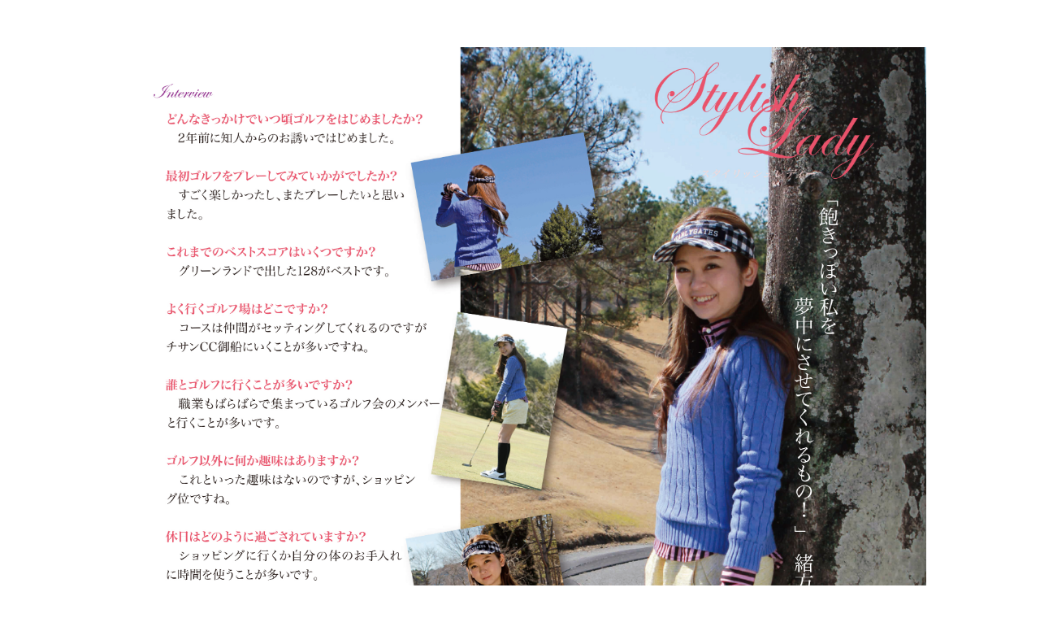

--- FILE ---
content_type: text/html
request_url: http://scom-gm.jp/stylishlady/sls201703.html
body_size: 2092
content:
<!DOCTYPE html PUBLIC "-//W3C//DTD XHTML 1.0 Transitional//EN" "http://www.w3.org/TR/xhtml1/DTD/xhtml1-transitional.dtd">
<html xmlns="http://www.w3.org/1999/xhtml">
<head>
<meta http-equiv="Content-Type" content="text/html; charset=UTF-8" />
<title>スタイリッシュレディー</title>
<style type="text/css"> 
<!-- 
body  {
	font: 100% Verdana, Arial, Helvetica, sans-serif;
	background: #666666;
	margin: 0; /* 複数の異なるブラウザの初期設定値に対応するため、body エレメントのマージンと余白を 0 にすることをお勧めします */
	padding: 0;
	text-align: center; /* これにより、IE 5* ブラウザではコンテナが中央揃えになります。そして、テキストは、#container セレクタの初期設定である左揃えに設定されます */
	color: #000000;
	background-color: #FFFFFF;
}
.thrColFix #container { 
	width: 780px;  /* 最大幅である 800px より 20px 小さくすることにより、ブラウザクロームの使用が可能となり、水平スクロールバーが表示されなくなります */
	background: #FFFFFF;
	margin: 0 auto; /* 自動マージン（幅と連動）により、ページが中央揃えになります */
	border: 1px solid #000000;
	text-align: left; /* この設定は body エレメントの text-align: center より優先されます。 */
} 
.thrColFix #sidebar1 {
	float: left; /* このエレメントはフローティングエレメントであるため、幅が設定されている必要があります */
	width: 150px; /* 標準に準拠したブラウザまたは Internet Explorer の標準モードでは、この div の実際の幅には、幅に加えて余白と境界線も含まれます */
	background: #EBEBEB; /* 背景色は、列内のコンテンツの長さにわたって表示されます */
	padding: 15px 10px 15px 20px; /* 余白は、div のコンテンツを div の端に接触しない位置に維持します */
}
.thrColFix #sidebar2 {
	float: right; /* このエレメントはフローティングエレメントであるため、幅が設定されている必要があります */
	width: 160px; /* 標準に準拠したブラウザまたは Internet Explorer の標準モードでは、この div の実際の幅には、幅に加えて余白と境界線も含まれます */
	background: #EBEBEB; /* 背景色は、列内のコンテンツの長さにわたって表示されます */
	padding: 15px 10px 15px 20px; /* 余白は、div のコンテンツを div の端に接触しない位置に維持します */
}
.thrColFix #mainContent { 
	margin: 0 200px; /* この div エレメントの右マージンと左マージンにより、ページの両側に 2 つのサイドバーが設定されます。#sidebar1 div と #sidebar2 div に含まれるコンテンツの量に関係なく、列のスペースは維持されます。サイドバーのコンテンツが終了した後のスペースに #mainContent div のテキストを挿入するには、このマージンを削除します。 */
	padding: 0 10px; /* 余白は div ボックスの内側のスペース、マージンは div ボックスの外側のスペースです */
}
.fltrt { /* このクラスは、ページ上でフローティングエレメントを右側に配置するのに使用できます。プローティングエレメントは、ページ上でその横に配置されるエレメントの前に配置される必要があります。 */
	float: right;
	margin-left: 8px;
}
.fltlft { /* このクラスは、ページ上でフローティングエレメントを左側に配置するのに使用できます */
	float: left;
	margin-right: 8px;
}
.clearfloat { /* このクラスは、div またはブレークエレメントに適用される必要があり、また、フローティングエレメントが完全に含まれているコンテナの末尾の直前にある最後のエレメントである必要があります */
	clear:both;
    height:0;
    font-size: 1px;
    line-height: 0px;
}
.style1 {
	font-size: 18pt;
	color: #990033;
	font-weight: bold;
}
.style2 {
	font-size: 13pt
}
.style10 {
	font-size: 9pt
}
.style11 {font-size: 18px}
.style12 {font-size: 16px; }
--> 
</style><!--[if IE 5]>
<style type="text/css"> 
/* この条件分岐コメントに IE 5* を対象とした css ボックスモデルのフィックスを配置します */
.thrColFix #sidebar1 { width: 180px; }
.thrColFix #sidebar2 { width: 190px; }
</style>
<![endif]--><!--[if IE]>
<style type="text/css"> 
/* この条件分岐コメントにすべてのバージョンの IE を対象とした css のフィックスを配置します */
.thrColFix #sidebar2, .thrColFix #sidebar1 { padding-top: 30px; }
.thrColFix #mainContent { zoom: 1; }
/* 上述の専用のズームプロパティにより、いくつかのバグを回避するのに必要な hasLayout が IE に対して設定されます */
</style>
<![endif]--></head>

<body class="thrColFix">
<p>&nbsp;</p>
<blockquote>
  <blockquote>
    <p class="style1"><img src="../img/sl/sls20170302.jpg" alt="" width="1000" height="1404" />
      <!-- このクリアリングエレメントは、#container div に強制的にすべての子フローティングエレメントが含まれるようにするため、#mainContent div の直後に配置される必要があります -->
    </p>
    <p class="style1">&nbsp;</p>
    <p class="style1">&nbsp;</p>
  </blockquote>
</blockquote>
<p>
  <!-- end #container -->
</p>
<p>&nbsp; </p>
<p>&nbsp;</p>
</body>
</html>
